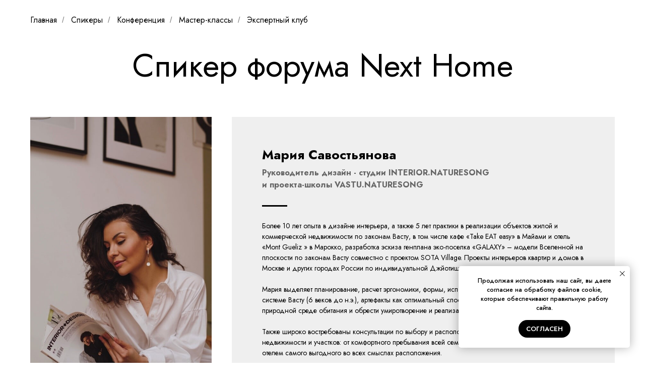

--- FILE ---
content_type: image/svg+xml
request_url: https://static.tildacdn.com/tild6639-3730-4330-b763-616336626561/LOGO_NextHome_1_whit.svg
body_size: 375
content:
<?xml version="1.0" encoding="UTF-8"?> <svg xmlns="http://www.w3.org/2000/svg" id="Слой_1" data-name="Слой 1" viewBox="0 0 359.06 154.96"> <defs> <style>.cls-1{fill:#fff;}</style> </defs> <path class="cls-1" d="M381.06,255.8V178.31H338.54V255.8Zm-13-10.09H351.65v-31.5h16.07v5.27H357v7.19h9.76v5.22H357v8.55h11v5.27ZM293.32,255.8h42.52v-103h-.2l-42.32,25.87V255.8ZM304,214.21h6.34l4.1,10.75h.18l4.09-10.75h6.35v31.5h-5.18V227l.32-4.55-.27-.08-3.29,8.46h-4.27l-3.24-8.46-.27.08.31,4.55v18.72H304v-31.5ZM248.1,255.8h42.52v-103H248.1v103Zm12-33.22a8.25,8.25,0,0,1,2.7-6.21,9.14,9.14,0,0,1,6.66-2.61,9,9,0,0,1,6.61,2.61,8.25,8.25,0,0,1,2.7,6.21v14.76a8.44,8.44,0,0,1-2.7,6.26,9.81,9.81,0,0,1-13.27,0,8.4,8.4,0,0,1-2.7-6.25V222.58Zm5.4-.27v15.26a4,4,0,0,0,7.92,0v-15.3a4,4,0,0,0-7.92,0Zm-62.6,33.49H245.4v-129H202.88v129ZM215,214.21h5.36v12.33h7.47V214.21h5.35v31.5h-5.35V231.89h-7.47v13.82H215v-31.5ZM157.66,255.8h42.52v-155h-.12l-42.4,25.92V255.8Zm12-41.59h18.58v5.27h-6.57v26.23h-5.49V219.48h-6.52v-5.27ZM112.44,255.8H155v-103h0l-42.48,26v77Zm10.66-10.09,7.6-16.42-6.93-15.08h6l4,9.27,4-9.27h6l-7,15.08,7.6,16.42h-6l-4.54-10.39-4.59,10.39ZM67.22,255.8h42.52v-103H67.22v103Zm13-41.59H96.32v5.27H85.61v7.19h9.77v5.22H85.61v8.55h11v5.27H80.26v-31.5ZM22,255.8H64.52V178.31H22V255.8Zm12.18-41.59h5.53l5.81,14.94,1.8,5.49h.18l-.31-5.58V214.21h5.17v31.5H46.82l-5.84-15-1.76-5.45H39l.31,5.54v14.89H34.18v-31.5Z" transform="translate(-22 -100.83)"></path> </svg> 